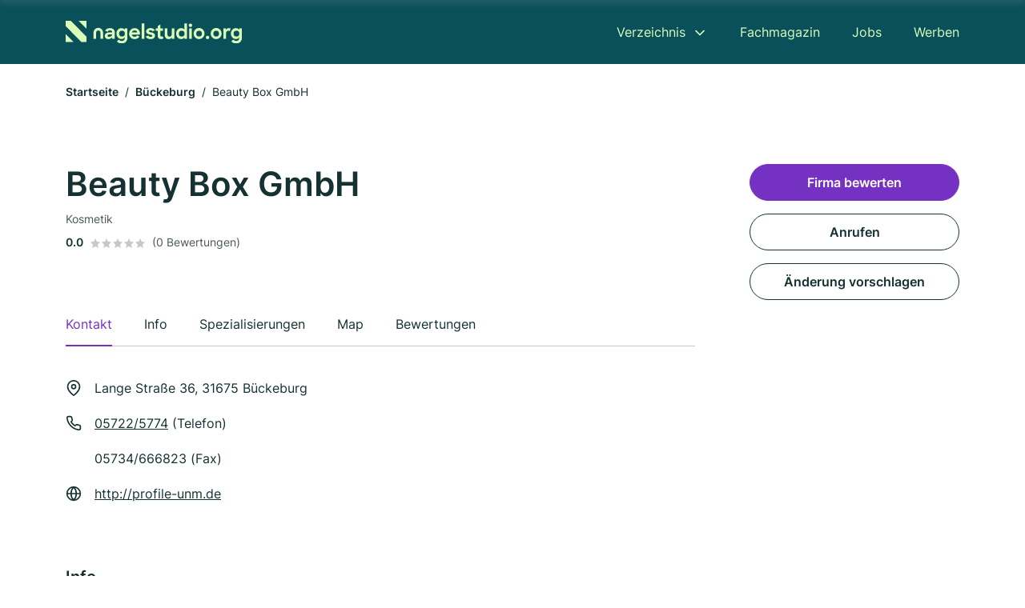

--- FILE ---
content_type: image/svg+xml
request_url: https://cdn.firmenweb.de/assets/nagelstudio.org/logo/secondary.svg
body_size: 1622
content:
<svg xmlns="http://www.w3.org/2000/svg" width="459.831" height="58"><defs><clipPath id="a"><path fill="#dafeb9" d="M0 0h459.831v58H0z" data-name="Rectangle 2993"/></clipPath></defs><g data-name="Group 23571"><g fill="#dafeb9" clip-path="url(#a)" data-name="Group 23561"><path d="M102.068 38.875c0-5.622 4.668-9.085 12.2-9.085h7.128v-.351c0-2.911-1.957-4.919-5.873-4.919a6.755 6.755 0 0 0-6.375 3.564l-6.374-3.162a15.15 15.15 0 0 1 12.8-6.174c7.981 0 12.549 4.167 12.549 10.993v16.666h-6.676v-4.169a12.055 12.055 0 0 1-9.939 4.719c-5.923 0-9.437-3.313-9.437-8.082m19.375-2.56V34.86h-6.375c-4.116 0-5.772 1.3-5.772 3.413 0 1.957 1.355 2.961 4.216 2.961a8.939 8.939 0 0 0 7.931-4.919" data-name="Path 16504"/><path d="M132.584 32.801c0-8.583 6.224-14.054 13.152-14.054a10.185 10.185 0 0 1 8.432 4.116v-3.564h6.927v25.1c0 7.881-5.872 13.6-14.2 13.6-6.174 0-10.24-1.807-13.3-5.371l5.722-4.467a8.343 8.343 0 0 0 7.378 3.664c4.368 0 7.479-2.962 7.479-7.228v-2.058a10.371 10.371 0 0 1-8.533 4.266c-6.676 0-13.051-5.421-13.051-14m21.935-.05a7.53 7.53 0 1 0-7.529 7.63 7.479 7.479 0 0 0 7.529-7.63" data-name="Path 16505"/><path d="M165.659 32.907a13.994 13.994 0 0 1 14.206-14.16c8.132 0 14 5.873 14 13.9v2.61h-21.529c.9 3.513 3.764 5.722 7.78 5.722a7.39 7.39 0 0 0 6.726-3.614l5.672 3.313c-2.711 3.815-6.526 6.275-12.5 6.275-8.734 0-14.356-6.174-14.356-14.054m6.877-3.062h14.457c-.9-3.363-3.514-5.22-7.128-5.22a7.537 7.537 0 0 0-7.329 5.22" data-name="Path 16506"/><path d="M198.435 6.851h6.927v39.554h-6.927z" data-name="Rectangle 2992"/><path d="m208.924 40.231 6.676-2.611a6.506 6.506 0 0 0 6.224 3.665c2.811 0 4.317-1.355 4.317-2.962 0-1.957-2.912-2.409-6.375-3.111-4.567-.954-9.638-2.36-9.638-8.082 0-4.568 4.418-8.533 11.093-8.483 5.722 0 9.136 2.158 11.646 5.772l-6.325 2.56a5.8 5.8 0 0 0-5.321-2.861c-2.71 0-4.015 1.1-4.015 2.611 0 1.706 2.208 2.158 6.174 3.012 4.518.9 9.838 2.459 9.838 8.282 0 4.216-3.764 8.985-11.646 8.935-6.425 0-10.49-2.41-12.648-6.726" data-name="Path 16507"/><path d="M235.222 19.299h5.019v-5.872l6.827-4.016v9.888h7.127v6.124h-7.127v11.144c0 2.861 1.2 3.865 2.961 3.865a3.568 3.568 0 0 0 2.51-1l3.162 5.421a10.715 10.715 0 0 1-6.475 2.058c-5.672 0-8.984-2.71-8.984-10.089V25.424h-5.02Z" data-name="Path 16508"/><path d="M258.564 35.562V19.299h7.078v15.31c0 3.815 1.807 6.174 5.521 6.174 3.263 0 5.672-2.359 5.672-6.576V19.299l7.028-.05v27.1l-6.927.05v-3.408a9.4 9.4 0 0 1-7.831 3.965c-6.676 0-10.541-4.266-10.541-11.394" data-name="Path 16509"/><path d="M288.427 32.852c0-8.633 6.224-14.1 13.151-14.1a10.148 10.148 0 0 1 8.383 4.015V6.801h6.825v39.6h-6.827V42.69a10.278 10.278 0 0 1-8.483 4.267c-6.676 0-13.051-5.472-13.051-14.105m21.935-.05a7.53 7.53 0 1 0-7.529 7.63 7.51 7.51 0 0 0 7.529-7.63" data-name="Path 16510"/><path d="M325.72 7.152a4.309 4.309 0 0 1 4.467 4.517 4.443 4.443 0 0 1-8.885 0 4.326 4.326 0 0 1 4.418-4.517m-3.515 12.147h7.078v27.108h-7.078Z" data-name="Path 16511"/><path d="M333.85 32.852a14.333 14.333 0 1 1 14.306 14.105 14.036 14.036 0 0 1-14.306-14.105m21.785-.05a7.43 7.43 0 1 0-7.428 7.58 7.478 7.478 0 0 0 7.428-7.58" data-name="Path 16512"/><path d="M370.29 38.273a4.418 4.418 0 1 1-4.367 4.417 4.231 4.231 0 0 1 4.367-4.417" data-name="Path 16513"/><path d="M378.521 32.852a14.332 14.332 0 1 1 14.305 14.105 14.035 14.035 0 0 1-14.305-14.105m21.784-.05a7.43 7.43 0 1 0-7.428 7.58 7.478 7.478 0 0 0 7.428-7.58" data-name="Path 16514"/><path d="M411.746 19.3h6.826v4.167c1.3-3.213 4.016-4.669 7.48-4.669a10.059 10.059 0 0 1 4.567 1.054l-2.51 6.827a6.344 6.344 0 0 0-3.615-.954c-3.564 0-5.872 1.807-5.872 6.375v14.306h-6.877Z" data-name="Path 16515"/><path d="M431.32 32.801c0-8.583 6.225-14.054 13.152-14.054a10.184 10.184 0 0 1 8.432 4.116v-3.564h6.927v25.1c0 7.881-5.872 13.6-14.2 13.6-6.174 0-10.24-1.807-13.3-5.371l5.722-4.467a8.344 8.344 0 0 0 7.379 3.664c4.367 0 7.479-2.962 7.479-7.228v-2.058a10.371 10.371 0 0 1-8.533 4.266c-6.676 0-13.051-5.421-13.051-14m21.936-.05a7.53 7.53 0 1 0-7.529 7.63 7.479 7.479 0 0 0 7.529-7.63" data-name="Path 16516"/><path d="M97.786 46.406h-7.061v-15.75a5.616 5.616 0 0 0-11.232 0v15.75h-7.061v-15.75a12.677 12.677 0 0 1 25.354 0Z" data-name="Path 16517"/><path d="M20.348 54.261H0V33.913Z" data-name="Path 16518"/><path d="M33.913 0h20.348v20.348Z" data-name="Path 16519"/><path d="M54.261 54.261H40.7L0 13.565V.134h13.565l40.7 40.558Z" data-name="Path 16520"/></g></g></svg>